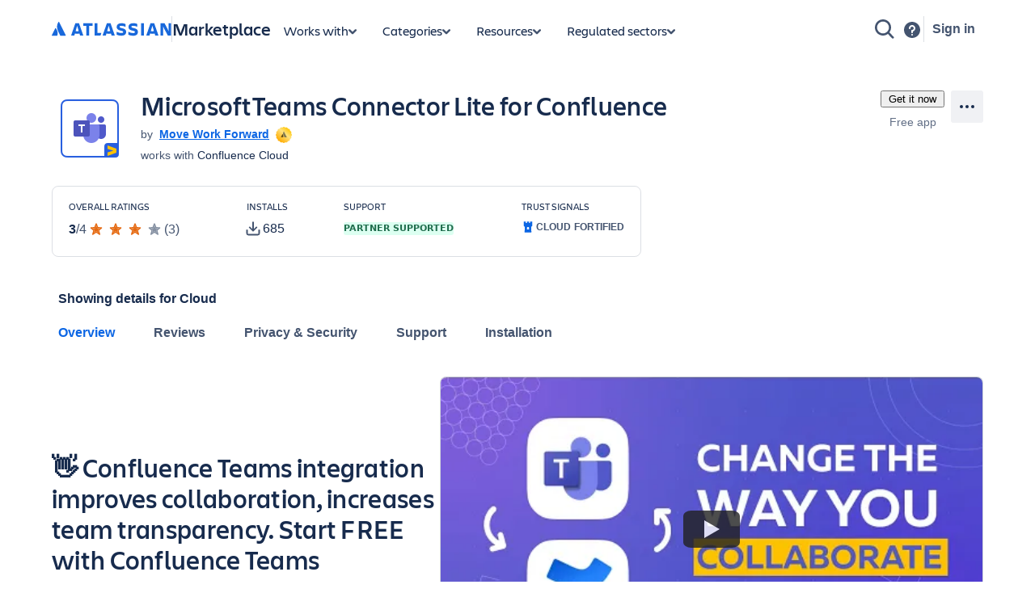

--- FILE ---
content_type: application/javascript
request_url: https://marketplace.atlassian.com/amkt-frontend-static/72181.a2547edcd3ca1bf642a4.js
body_size: 1706
content:
"use strict";(self.webpackChunk_atlassian_amkt_frontend=self.webpackChunk_atlassian_amkt_frontend||[]).push([[72181],{686864:(t,e,n)=>{n.d(e,{A:()=>i});var o=n(521007),r=n(791123),a=(n(514041),n(831085));const s=(0,o.A)("div",{target:"e1lk71cd0",label:"Background"})("width:100%;height:100%;",(t=>t.isDarkMode?"\nbackground: rgba(255,255,255,0.89);\nborder-radius: 3px;\nbox-sizing: border-box;\npadding: 12.5%;\n":""),"");function i(t){const e=(0,r.A)(),n="dark"===(null==e?void 0:e.colorMode);return(0,a.jsx)(s,{"data-testid":"dark-modo-logo-bg",isDarkMode:n,children:t.children})}},20188:(t,e,n)=>{n.d(e,{A:()=>u});var o=n(199497),r=n(521007),a=n(83543),s=n(624286),i=n(706081),l=n(514041),h=n(831085);const c=[a.w,a.vl,a.PY,a.cT,a.KC],p=(0,r.A)("div",{target:"e1ow4rfu0",label:"IconContainer"})({name:"b7jmoi",styles:"width:100%;height:100%;position:relative;"}),d=(0,r.A)("img",{target:"e1ow4rfu1",label:"IconImg"})({name:"mtxokv",styles:"width:auto;height:auto;max-width:100%;max-height:100%;margin:auto;position:absolute;top:0;left:0;bottom:0;right:0;"});class u extends l.PureComponent{constructor(){super(...arguments),(0,o.A)(this,"state",{icon:null}),(0,o.A)(this,"handleError",(t=>()=>{this.setState({icon:this.props.fallbackIconUrl!==t?this.props.fallbackIconUrl:this.generateDefaultIcon(this.props)})}))}componentDidUpdate(t){this.props.uniqueKey===t.uniqueKey&&this.props.iconUrl===t.iconUrl&&this.props.fallbackIconUrl===t.fallbackIconUrl&&this.props.iconType===t.iconType||this.setState({icon:null})}generateDefaultIcon(t){const e=C(this.props.iconType)((t=>'<path d="M36.7340089,18.0415853 L38.6479513,16.1276428 L35.4580473,12.9377388 L37.3719897,11.0237963 C38.0766839,10.3191022 38.0766839,9.17656721 37.3719897,8.47187306 C36.6672956,7.76717891 35.5247606,7.76717891 34.8200664,8.47187306 L20.4654981,22.8264414 C17.4100825,21.0528024 13.5130975,21.8208178 11.3591119,24.6211223 C9.20512621,27.4214269 9.46257344,31.3850187 11.9607087,33.883154 C14.458844,36.3812893 18.4224359,36.6387366 21.2227404,34.4847509 C24.023045,32.3307652 24.7910604,28.4337803 23.0174214,25.3783647 L29.7082452,18.6875409 L32.2601684,21.2394641 L34.1741109,19.3255217 L31.6221876,16.7735984 L33.5361301,14.859656 L36.7340089,18.0415853 Z M16.9566036,32.0771632 C15.1948682,32.0771632 13.7666995,30.6489945 13.7666995,28.8872592 C13.7666995,27.1255238 15.1948682,25.6973551 16.9566036,25.6973551 C18.718339,25.6973551 20.1465077,27.1255238 20.1465077,28.8872592 C20.1465077,30.6489945 18.718339,32.0771632 16.9566036,32.0771632 Z" fill="#FFFFFF"></path>'),(t=>'<g transform="translate(5.000000, 5.000000)" fill="#FFFFFF">\n<path d="M8.06370103,9.68214963 L15.936299,5.02597189 C17.124057,4.32348301 18.879979,4.32587008 20.063701,5.02597189 L27.936299,9.68214963 C29.124057,10.3846385 30,11.9436186 30,13.3438223 L30,22.6561777 C30,24.0611555 29.120021,25.6177486 27.936299,26.3178504 L20.063701,30.9740281 C18.875943,31.676517 17.120021,31.6741299 15.936299,30.9740281 L8.06370103,26.3178504 C6.87594301,25.6153615 6,24.0563814 6,22.6561777 L6,13.3438223 C6,11.9388445 6.87997902,10.3822514 8.06370103,9.68214963 Z M18.5501172,7.71155875 C18.3016811,7.56462341 17.6997026,7.56380505 17.4498828,7.71155875 L9.57728483,12.3677365 C9.32884867,12.5146718 9.02716761,13.0483149 9.02716761,13.3438223 L9.02716761,22.6561777 C9.02716761,22.9500484 9.32746501,23.4845098 9.57728483,23.6322635 L17.4498828,28.2884412 C17.6983189,28.4353766 18.3002974,28.4361949 18.5501172,28.2884412 L26.4227152,23.6322635 C26.6711513,23.4853282 26.9728324,22.9516851 26.9728324,22.6561777 L26.9728324,13.3438223 C26.9728324,13.0499516 26.672535,12.5154902 26.4227152,12.3677365 L18.5501172,7.71155875 Z"></path>\n<path d="M18,24 C14.6862915,24 12,21.3137085 12,18 C12,14.6862915 14.6862915,12 18,12 C21.3137085,12 24,14.6862915 24,18 C24,21.3137085 21.3137085,24 18,24 Z M18,21 C19.6568542,21 21,19.6568542 21,18 C21,16.3431458 19.6568542,15 18,15 C16.3431458,15 15,16.3431458 15,18 C15,19.6568542 16.3431458,21 18,21 Z"></path>\n</g>')),n=(0,i.List)(t.uniqueKey.split("")).reduce(((t,e)=>(t+e.charCodeAt(0))%c.length),0),o='<?xml version="1.0" encoding="UTF-8"?>\n<svg width="46px" height="46px" viewBox="0 0 46 46" version="1.1" xmlns="http://www.w3.org/2000/svg" xmlns:xlink="http://www.w3.org/1999/xlink">\n<rect fill="'+c[n]+'" x="0" y="0" width="46" height="46" rx="3"></rect>\n'+e+"</svg>";return"data:image/svg+xml;base64,"+window.btoa(o)}render(){const t=this.state.icon||this.props.iconUrl||this.props.fallbackIconUrl||this.generateDefaultIcon(this.props);return(0,h.jsx)(p,{children:(0,h.jsx)(d,{alt:"",draggable:!1,onError:this.handleError(t),src:t})})}}const C=t=>(e,n)=>{switch(t){case"key":return e();case"app":return n();default:throw s.A.unexpectedCase(t)}}}}]);
//# sourceMappingURL=72181.a2547edcd3ca1bf642a4.js.map